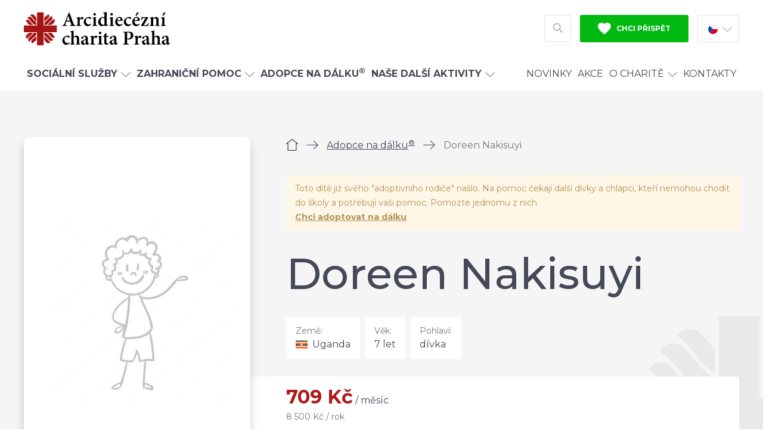

--- FILE ---
content_type: text/html; charset=utf-8
request_url: https://www.google.com/recaptcha/api2/anchor?ar=1&k=6LdKLcQUAAAAAEaQI13itjp-mH2FT0mQG8KjzVlP&co=aHR0cHM6Ly9wcmFoYS5jaGFyaXRhLmN6OjQ0Mw..&hl=cs&v=PoyoqOPhxBO7pBk68S4YbpHZ&size=invisible&anchor-ms=20000&execute-ms=30000&cb=6l0tuyqh2pee
body_size: 48689
content:
<!DOCTYPE HTML><html dir="ltr" lang="cs"><head><meta http-equiv="Content-Type" content="text/html; charset=UTF-8">
<meta http-equiv="X-UA-Compatible" content="IE=edge">
<title>reCAPTCHA</title>
<style type="text/css">
/* cyrillic-ext */
@font-face {
  font-family: 'Roboto';
  font-style: normal;
  font-weight: 400;
  font-stretch: 100%;
  src: url(//fonts.gstatic.com/s/roboto/v48/KFO7CnqEu92Fr1ME7kSn66aGLdTylUAMa3GUBHMdazTgWw.woff2) format('woff2');
  unicode-range: U+0460-052F, U+1C80-1C8A, U+20B4, U+2DE0-2DFF, U+A640-A69F, U+FE2E-FE2F;
}
/* cyrillic */
@font-face {
  font-family: 'Roboto';
  font-style: normal;
  font-weight: 400;
  font-stretch: 100%;
  src: url(//fonts.gstatic.com/s/roboto/v48/KFO7CnqEu92Fr1ME7kSn66aGLdTylUAMa3iUBHMdazTgWw.woff2) format('woff2');
  unicode-range: U+0301, U+0400-045F, U+0490-0491, U+04B0-04B1, U+2116;
}
/* greek-ext */
@font-face {
  font-family: 'Roboto';
  font-style: normal;
  font-weight: 400;
  font-stretch: 100%;
  src: url(//fonts.gstatic.com/s/roboto/v48/KFO7CnqEu92Fr1ME7kSn66aGLdTylUAMa3CUBHMdazTgWw.woff2) format('woff2');
  unicode-range: U+1F00-1FFF;
}
/* greek */
@font-face {
  font-family: 'Roboto';
  font-style: normal;
  font-weight: 400;
  font-stretch: 100%;
  src: url(//fonts.gstatic.com/s/roboto/v48/KFO7CnqEu92Fr1ME7kSn66aGLdTylUAMa3-UBHMdazTgWw.woff2) format('woff2');
  unicode-range: U+0370-0377, U+037A-037F, U+0384-038A, U+038C, U+038E-03A1, U+03A3-03FF;
}
/* math */
@font-face {
  font-family: 'Roboto';
  font-style: normal;
  font-weight: 400;
  font-stretch: 100%;
  src: url(//fonts.gstatic.com/s/roboto/v48/KFO7CnqEu92Fr1ME7kSn66aGLdTylUAMawCUBHMdazTgWw.woff2) format('woff2');
  unicode-range: U+0302-0303, U+0305, U+0307-0308, U+0310, U+0312, U+0315, U+031A, U+0326-0327, U+032C, U+032F-0330, U+0332-0333, U+0338, U+033A, U+0346, U+034D, U+0391-03A1, U+03A3-03A9, U+03B1-03C9, U+03D1, U+03D5-03D6, U+03F0-03F1, U+03F4-03F5, U+2016-2017, U+2034-2038, U+203C, U+2040, U+2043, U+2047, U+2050, U+2057, U+205F, U+2070-2071, U+2074-208E, U+2090-209C, U+20D0-20DC, U+20E1, U+20E5-20EF, U+2100-2112, U+2114-2115, U+2117-2121, U+2123-214F, U+2190, U+2192, U+2194-21AE, U+21B0-21E5, U+21F1-21F2, U+21F4-2211, U+2213-2214, U+2216-22FF, U+2308-230B, U+2310, U+2319, U+231C-2321, U+2336-237A, U+237C, U+2395, U+239B-23B7, U+23D0, U+23DC-23E1, U+2474-2475, U+25AF, U+25B3, U+25B7, U+25BD, U+25C1, U+25CA, U+25CC, U+25FB, U+266D-266F, U+27C0-27FF, U+2900-2AFF, U+2B0E-2B11, U+2B30-2B4C, U+2BFE, U+3030, U+FF5B, U+FF5D, U+1D400-1D7FF, U+1EE00-1EEFF;
}
/* symbols */
@font-face {
  font-family: 'Roboto';
  font-style: normal;
  font-weight: 400;
  font-stretch: 100%;
  src: url(//fonts.gstatic.com/s/roboto/v48/KFO7CnqEu92Fr1ME7kSn66aGLdTylUAMaxKUBHMdazTgWw.woff2) format('woff2');
  unicode-range: U+0001-000C, U+000E-001F, U+007F-009F, U+20DD-20E0, U+20E2-20E4, U+2150-218F, U+2190, U+2192, U+2194-2199, U+21AF, U+21E6-21F0, U+21F3, U+2218-2219, U+2299, U+22C4-22C6, U+2300-243F, U+2440-244A, U+2460-24FF, U+25A0-27BF, U+2800-28FF, U+2921-2922, U+2981, U+29BF, U+29EB, U+2B00-2BFF, U+4DC0-4DFF, U+FFF9-FFFB, U+10140-1018E, U+10190-1019C, U+101A0, U+101D0-101FD, U+102E0-102FB, U+10E60-10E7E, U+1D2C0-1D2D3, U+1D2E0-1D37F, U+1F000-1F0FF, U+1F100-1F1AD, U+1F1E6-1F1FF, U+1F30D-1F30F, U+1F315, U+1F31C, U+1F31E, U+1F320-1F32C, U+1F336, U+1F378, U+1F37D, U+1F382, U+1F393-1F39F, U+1F3A7-1F3A8, U+1F3AC-1F3AF, U+1F3C2, U+1F3C4-1F3C6, U+1F3CA-1F3CE, U+1F3D4-1F3E0, U+1F3ED, U+1F3F1-1F3F3, U+1F3F5-1F3F7, U+1F408, U+1F415, U+1F41F, U+1F426, U+1F43F, U+1F441-1F442, U+1F444, U+1F446-1F449, U+1F44C-1F44E, U+1F453, U+1F46A, U+1F47D, U+1F4A3, U+1F4B0, U+1F4B3, U+1F4B9, U+1F4BB, U+1F4BF, U+1F4C8-1F4CB, U+1F4D6, U+1F4DA, U+1F4DF, U+1F4E3-1F4E6, U+1F4EA-1F4ED, U+1F4F7, U+1F4F9-1F4FB, U+1F4FD-1F4FE, U+1F503, U+1F507-1F50B, U+1F50D, U+1F512-1F513, U+1F53E-1F54A, U+1F54F-1F5FA, U+1F610, U+1F650-1F67F, U+1F687, U+1F68D, U+1F691, U+1F694, U+1F698, U+1F6AD, U+1F6B2, U+1F6B9-1F6BA, U+1F6BC, U+1F6C6-1F6CF, U+1F6D3-1F6D7, U+1F6E0-1F6EA, U+1F6F0-1F6F3, U+1F6F7-1F6FC, U+1F700-1F7FF, U+1F800-1F80B, U+1F810-1F847, U+1F850-1F859, U+1F860-1F887, U+1F890-1F8AD, U+1F8B0-1F8BB, U+1F8C0-1F8C1, U+1F900-1F90B, U+1F93B, U+1F946, U+1F984, U+1F996, U+1F9E9, U+1FA00-1FA6F, U+1FA70-1FA7C, U+1FA80-1FA89, U+1FA8F-1FAC6, U+1FACE-1FADC, U+1FADF-1FAE9, U+1FAF0-1FAF8, U+1FB00-1FBFF;
}
/* vietnamese */
@font-face {
  font-family: 'Roboto';
  font-style: normal;
  font-weight: 400;
  font-stretch: 100%;
  src: url(//fonts.gstatic.com/s/roboto/v48/KFO7CnqEu92Fr1ME7kSn66aGLdTylUAMa3OUBHMdazTgWw.woff2) format('woff2');
  unicode-range: U+0102-0103, U+0110-0111, U+0128-0129, U+0168-0169, U+01A0-01A1, U+01AF-01B0, U+0300-0301, U+0303-0304, U+0308-0309, U+0323, U+0329, U+1EA0-1EF9, U+20AB;
}
/* latin-ext */
@font-face {
  font-family: 'Roboto';
  font-style: normal;
  font-weight: 400;
  font-stretch: 100%;
  src: url(//fonts.gstatic.com/s/roboto/v48/KFO7CnqEu92Fr1ME7kSn66aGLdTylUAMa3KUBHMdazTgWw.woff2) format('woff2');
  unicode-range: U+0100-02BA, U+02BD-02C5, U+02C7-02CC, U+02CE-02D7, U+02DD-02FF, U+0304, U+0308, U+0329, U+1D00-1DBF, U+1E00-1E9F, U+1EF2-1EFF, U+2020, U+20A0-20AB, U+20AD-20C0, U+2113, U+2C60-2C7F, U+A720-A7FF;
}
/* latin */
@font-face {
  font-family: 'Roboto';
  font-style: normal;
  font-weight: 400;
  font-stretch: 100%;
  src: url(//fonts.gstatic.com/s/roboto/v48/KFO7CnqEu92Fr1ME7kSn66aGLdTylUAMa3yUBHMdazQ.woff2) format('woff2');
  unicode-range: U+0000-00FF, U+0131, U+0152-0153, U+02BB-02BC, U+02C6, U+02DA, U+02DC, U+0304, U+0308, U+0329, U+2000-206F, U+20AC, U+2122, U+2191, U+2193, U+2212, U+2215, U+FEFF, U+FFFD;
}
/* cyrillic-ext */
@font-face {
  font-family: 'Roboto';
  font-style: normal;
  font-weight: 500;
  font-stretch: 100%;
  src: url(//fonts.gstatic.com/s/roboto/v48/KFO7CnqEu92Fr1ME7kSn66aGLdTylUAMa3GUBHMdazTgWw.woff2) format('woff2');
  unicode-range: U+0460-052F, U+1C80-1C8A, U+20B4, U+2DE0-2DFF, U+A640-A69F, U+FE2E-FE2F;
}
/* cyrillic */
@font-face {
  font-family: 'Roboto';
  font-style: normal;
  font-weight: 500;
  font-stretch: 100%;
  src: url(//fonts.gstatic.com/s/roboto/v48/KFO7CnqEu92Fr1ME7kSn66aGLdTylUAMa3iUBHMdazTgWw.woff2) format('woff2');
  unicode-range: U+0301, U+0400-045F, U+0490-0491, U+04B0-04B1, U+2116;
}
/* greek-ext */
@font-face {
  font-family: 'Roboto';
  font-style: normal;
  font-weight: 500;
  font-stretch: 100%;
  src: url(//fonts.gstatic.com/s/roboto/v48/KFO7CnqEu92Fr1ME7kSn66aGLdTylUAMa3CUBHMdazTgWw.woff2) format('woff2');
  unicode-range: U+1F00-1FFF;
}
/* greek */
@font-face {
  font-family: 'Roboto';
  font-style: normal;
  font-weight: 500;
  font-stretch: 100%;
  src: url(//fonts.gstatic.com/s/roboto/v48/KFO7CnqEu92Fr1ME7kSn66aGLdTylUAMa3-UBHMdazTgWw.woff2) format('woff2');
  unicode-range: U+0370-0377, U+037A-037F, U+0384-038A, U+038C, U+038E-03A1, U+03A3-03FF;
}
/* math */
@font-face {
  font-family: 'Roboto';
  font-style: normal;
  font-weight: 500;
  font-stretch: 100%;
  src: url(//fonts.gstatic.com/s/roboto/v48/KFO7CnqEu92Fr1ME7kSn66aGLdTylUAMawCUBHMdazTgWw.woff2) format('woff2');
  unicode-range: U+0302-0303, U+0305, U+0307-0308, U+0310, U+0312, U+0315, U+031A, U+0326-0327, U+032C, U+032F-0330, U+0332-0333, U+0338, U+033A, U+0346, U+034D, U+0391-03A1, U+03A3-03A9, U+03B1-03C9, U+03D1, U+03D5-03D6, U+03F0-03F1, U+03F4-03F5, U+2016-2017, U+2034-2038, U+203C, U+2040, U+2043, U+2047, U+2050, U+2057, U+205F, U+2070-2071, U+2074-208E, U+2090-209C, U+20D0-20DC, U+20E1, U+20E5-20EF, U+2100-2112, U+2114-2115, U+2117-2121, U+2123-214F, U+2190, U+2192, U+2194-21AE, U+21B0-21E5, U+21F1-21F2, U+21F4-2211, U+2213-2214, U+2216-22FF, U+2308-230B, U+2310, U+2319, U+231C-2321, U+2336-237A, U+237C, U+2395, U+239B-23B7, U+23D0, U+23DC-23E1, U+2474-2475, U+25AF, U+25B3, U+25B7, U+25BD, U+25C1, U+25CA, U+25CC, U+25FB, U+266D-266F, U+27C0-27FF, U+2900-2AFF, U+2B0E-2B11, U+2B30-2B4C, U+2BFE, U+3030, U+FF5B, U+FF5D, U+1D400-1D7FF, U+1EE00-1EEFF;
}
/* symbols */
@font-face {
  font-family: 'Roboto';
  font-style: normal;
  font-weight: 500;
  font-stretch: 100%;
  src: url(//fonts.gstatic.com/s/roboto/v48/KFO7CnqEu92Fr1ME7kSn66aGLdTylUAMaxKUBHMdazTgWw.woff2) format('woff2');
  unicode-range: U+0001-000C, U+000E-001F, U+007F-009F, U+20DD-20E0, U+20E2-20E4, U+2150-218F, U+2190, U+2192, U+2194-2199, U+21AF, U+21E6-21F0, U+21F3, U+2218-2219, U+2299, U+22C4-22C6, U+2300-243F, U+2440-244A, U+2460-24FF, U+25A0-27BF, U+2800-28FF, U+2921-2922, U+2981, U+29BF, U+29EB, U+2B00-2BFF, U+4DC0-4DFF, U+FFF9-FFFB, U+10140-1018E, U+10190-1019C, U+101A0, U+101D0-101FD, U+102E0-102FB, U+10E60-10E7E, U+1D2C0-1D2D3, U+1D2E0-1D37F, U+1F000-1F0FF, U+1F100-1F1AD, U+1F1E6-1F1FF, U+1F30D-1F30F, U+1F315, U+1F31C, U+1F31E, U+1F320-1F32C, U+1F336, U+1F378, U+1F37D, U+1F382, U+1F393-1F39F, U+1F3A7-1F3A8, U+1F3AC-1F3AF, U+1F3C2, U+1F3C4-1F3C6, U+1F3CA-1F3CE, U+1F3D4-1F3E0, U+1F3ED, U+1F3F1-1F3F3, U+1F3F5-1F3F7, U+1F408, U+1F415, U+1F41F, U+1F426, U+1F43F, U+1F441-1F442, U+1F444, U+1F446-1F449, U+1F44C-1F44E, U+1F453, U+1F46A, U+1F47D, U+1F4A3, U+1F4B0, U+1F4B3, U+1F4B9, U+1F4BB, U+1F4BF, U+1F4C8-1F4CB, U+1F4D6, U+1F4DA, U+1F4DF, U+1F4E3-1F4E6, U+1F4EA-1F4ED, U+1F4F7, U+1F4F9-1F4FB, U+1F4FD-1F4FE, U+1F503, U+1F507-1F50B, U+1F50D, U+1F512-1F513, U+1F53E-1F54A, U+1F54F-1F5FA, U+1F610, U+1F650-1F67F, U+1F687, U+1F68D, U+1F691, U+1F694, U+1F698, U+1F6AD, U+1F6B2, U+1F6B9-1F6BA, U+1F6BC, U+1F6C6-1F6CF, U+1F6D3-1F6D7, U+1F6E0-1F6EA, U+1F6F0-1F6F3, U+1F6F7-1F6FC, U+1F700-1F7FF, U+1F800-1F80B, U+1F810-1F847, U+1F850-1F859, U+1F860-1F887, U+1F890-1F8AD, U+1F8B0-1F8BB, U+1F8C0-1F8C1, U+1F900-1F90B, U+1F93B, U+1F946, U+1F984, U+1F996, U+1F9E9, U+1FA00-1FA6F, U+1FA70-1FA7C, U+1FA80-1FA89, U+1FA8F-1FAC6, U+1FACE-1FADC, U+1FADF-1FAE9, U+1FAF0-1FAF8, U+1FB00-1FBFF;
}
/* vietnamese */
@font-face {
  font-family: 'Roboto';
  font-style: normal;
  font-weight: 500;
  font-stretch: 100%;
  src: url(//fonts.gstatic.com/s/roboto/v48/KFO7CnqEu92Fr1ME7kSn66aGLdTylUAMa3OUBHMdazTgWw.woff2) format('woff2');
  unicode-range: U+0102-0103, U+0110-0111, U+0128-0129, U+0168-0169, U+01A0-01A1, U+01AF-01B0, U+0300-0301, U+0303-0304, U+0308-0309, U+0323, U+0329, U+1EA0-1EF9, U+20AB;
}
/* latin-ext */
@font-face {
  font-family: 'Roboto';
  font-style: normal;
  font-weight: 500;
  font-stretch: 100%;
  src: url(//fonts.gstatic.com/s/roboto/v48/KFO7CnqEu92Fr1ME7kSn66aGLdTylUAMa3KUBHMdazTgWw.woff2) format('woff2');
  unicode-range: U+0100-02BA, U+02BD-02C5, U+02C7-02CC, U+02CE-02D7, U+02DD-02FF, U+0304, U+0308, U+0329, U+1D00-1DBF, U+1E00-1E9F, U+1EF2-1EFF, U+2020, U+20A0-20AB, U+20AD-20C0, U+2113, U+2C60-2C7F, U+A720-A7FF;
}
/* latin */
@font-face {
  font-family: 'Roboto';
  font-style: normal;
  font-weight: 500;
  font-stretch: 100%;
  src: url(//fonts.gstatic.com/s/roboto/v48/KFO7CnqEu92Fr1ME7kSn66aGLdTylUAMa3yUBHMdazQ.woff2) format('woff2');
  unicode-range: U+0000-00FF, U+0131, U+0152-0153, U+02BB-02BC, U+02C6, U+02DA, U+02DC, U+0304, U+0308, U+0329, U+2000-206F, U+20AC, U+2122, U+2191, U+2193, U+2212, U+2215, U+FEFF, U+FFFD;
}
/* cyrillic-ext */
@font-face {
  font-family: 'Roboto';
  font-style: normal;
  font-weight: 900;
  font-stretch: 100%;
  src: url(//fonts.gstatic.com/s/roboto/v48/KFO7CnqEu92Fr1ME7kSn66aGLdTylUAMa3GUBHMdazTgWw.woff2) format('woff2');
  unicode-range: U+0460-052F, U+1C80-1C8A, U+20B4, U+2DE0-2DFF, U+A640-A69F, U+FE2E-FE2F;
}
/* cyrillic */
@font-face {
  font-family: 'Roboto';
  font-style: normal;
  font-weight: 900;
  font-stretch: 100%;
  src: url(//fonts.gstatic.com/s/roboto/v48/KFO7CnqEu92Fr1ME7kSn66aGLdTylUAMa3iUBHMdazTgWw.woff2) format('woff2');
  unicode-range: U+0301, U+0400-045F, U+0490-0491, U+04B0-04B1, U+2116;
}
/* greek-ext */
@font-face {
  font-family: 'Roboto';
  font-style: normal;
  font-weight: 900;
  font-stretch: 100%;
  src: url(//fonts.gstatic.com/s/roboto/v48/KFO7CnqEu92Fr1ME7kSn66aGLdTylUAMa3CUBHMdazTgWw.woff2) format('woff2');
  unicode-range: U+1F00-1FFF;
}
/* greek */
@font-face {
  font-family: 'Roboto';
  font-style: normal;
  font-weight: 900;
  font-stretch: 100%;
  src: url(//fonts.gstatic.com/s/roboto/v48/KFO7CnqEu92Fr1ME7kSn66aGLdTylUAMa3-UBHMdazTgWw.woff2) format('woff2');
  unicode-range: U+0370-0377, U+037A-037F, U+0384-038A, U+038C, U+038E-03A1, U+03A3-03FF;
}
/* math */
@font-face {
  font-family: 'Roboto';
  font-style: normal;
  font-weight: 900;
  font-stretch: 100%;
  src: url(//fonts.gstatic.com/s/roboto/v48/KFO7CnqEu92Fr1ME7kSn66aGLdTylUAMawCUBHMdazTgWw.woff2) format('woff2');
  unicode-range: U+0302-0303, U+0305, U+0307-0308, U+0310, U+0312, U+0315, U+031A, U+0326-0327, U+032C, U+032F-0330, U+0332-0333, U+0338, U+033A, U+0346, U+034D, U+0391-03A1, U+03A3-03A9, U+03B1-03C9, U+03D1, U+03D5-03D6, U+03F0-03F1, U+03F4-03F5, U+2016-2017, U+2034-2038, U+203C, U+2040, U+2043, U+2047, U+2050, U+2057, U+205F, U+2070-2071, U+2074-208E, U+2090-209C, U+20D0-20DC, U+20E1, U+20E5-20EF, U+2100-2112, U+2114-2115, U+2117-2121, U+2123-214F, U+2190, U+2192, U+2194-21AE, U+21B0-21E5, U+21F1-21F2, U+21F4-2211, U+2213-2214, U+2216-22FF, U+2308-230B, U+2310, U+2319, U+231C-2321, U+2336-237A, U+237C, U+2395, U+239B-23B7, U+23D0, U+23DC-23E1, U+2474-2475, U+25AF, U+25B3, U+25B7, U+25BD, U+25C1, U+25CA, U+25CC, U+25FB, U+266D-266F, U+27C0-27FF, U+2900-2AFF, U+2B0E-2B11, U+2B30-2B4C, U+2BFE, U+3030, U+FF5B, U+FF5D, U+1D400-1D7FF, U+1EE00-1EEFF;
}
/* symbols */
@font-face {
  font-family: 'Roboto';
  font-style: normal;
  font-weight: 900;
  font-stretch: 100%;
  src: url(//fonts.gstatic.com/s/roboto/v48/KFO7CnqEu92Fr1ME7kSn66aGLdTylUAMaxKUBHMdazTgWw.woff2) format('woff2');
  unicode-range: U+0001-000C, U+000E-001F, U+007F-009F, U+20DD-20E0, U+20E2-20E4, U+2150-218F, U+2190, U+2192, U+2194-2199, U+21AF, U+21E6-21F0, U+21F3, U+2218-2219, U+2299, U+22C4-22C6, U+2300-243F, U+2440-244A, U+2460-24FF, U+25A0-27BF, U+2800-28FF, U+2921-2922, U+2981, U+29BF, U+29EB, U+2B00-2BFF, U+4DC0-4DFF, U+FFF9-FFFB, U+10140-1018E, U+10190-1019C, U+101A0, U+101D0-101FD, U+102E0-102FB, U+10E60-10E7E, U+1D2C0-1D2D3, U+1D2E0-1D37F, U+1F000-1F0FF, U+1F100-1F1AD, U+1F1E6-1F1FF, U+1F30D-1F30F, U+1F315, U+1F31C, U+1F31E, U+1F320-1F32C, U+1F336, U+1F378, U+1F37D, U+1F382, U+1F393-1F39F, U+1F3A7-1F3A8, U+1F3AC-1F3AF, U+1F3C2, U+1F3C4-1F3C6, U+1F3CA-1F3CE, U+1F3D4-1F3E0, U+1F3ED, U+1F3F1-1F3F3, U+1F3F5-1F3F7, U+1F408, U+1F415, U+1F41F, U+1F426, U+1F43F, U+1F441-1F442, U+1F444, U+1F446-1F449, U+1F44C-1F44E, U+1F453, U+1F46A, U+1F47D, U+1F4A3, U+1F4B0, U+1F4B3, U+1F4B9, U+1F4BB, U+1F4BF, U+1F4C8-1F4CB, U+1F4D6, U+1F4DA, U+1F4DF, U+1F4E3-1F4E6, U+1F4EA-1F4ED, U+1F4F7, U+1F4F9-1F4FB, U+1F4FD-1F4FE, U+1F503, U+1F507-1F50B, U+1F50D, U+1F512-1F513, U+1F53E-1F54A, U+1F54F-1F5FA, U+1F610, U+1F650-1F67F, U+1F687, U+1F68D, U+1F691, U+1F694, U+1F698, U+1F6AD, U+1F6B2, U+1F6B9-1F6BA, U+1F6BC, U+1F6C6-1F6CF, U+1F6D3-1F6D7, U+1F6E0-1F6EA, U+1F6F0-1F6F3, U+1F6F7-1F6FC, U+1F700-1F7FF, U+1F800-1F80B, U+1F810-1F847, U+1F850-1F859, U+1F860-1F887, U+1F890-1F8AD, U+1F8B0-1F8BB, U+1F8C0-1F8C1, U+1F900-1F90B, U+1F93B, U+1F946, U+1F984, U+1F996, U+1F9E9, U+1FA00-1FA6F, U+1FA70-1FA7C, U+1FA80-1FA89, U+1FA8F-1FAC6, U+1FACE-1FADC, U+1FADF-1FAE9, U+1FAF0-1FAF8, U+1FB00-1FBFF;
}
/* vietnamese */
@font-face {
  font-family: 'Roboto';
  font-style: normal;
  font-weight: 900;
  font-stretch: 100%;
  src: url(//fonts.gstatic.com/s/roboto/v48/KFO7CnqEu92Fr1ME7kSn66aGLdTylUAMa3OUBHMdazTgWw.woff2) format('woff2');
  unicode-range: U+0102-0103, U+0110-0111, U+0128-0129, U+0168-0169, U+01A0-01A1, U+01AF-01B0, U+0300-0301, U+0303-0304, U+0308-0309, U+0323, U+0329, U+1EA0-1EF9, U+20AB;
}
/* latin-ext */
@font-face {
  font-family: 'Roboto';
  font-style: normal;
  font-weight: 900;
  font-stretch: 100%;
  src: url(//fonts.gstatic.com/s/roboto/v48/KFO7CnqEu92Fr1ME7kSn66aGLdTylUAMa3KUBHMdazTgWw.woff2) format('woff2');
  unicode-range: U+0100-02BA, U+02BD-02C5, U+02C7-02CC, U+02CE-02D7, U+02DD-02FF, U+0304, U+0308, U+0329, U+1D00-1DBF, U+1E00-1E9F, U+1EF2-1EFF, U+2020, U+20A0-20AB, U+20AD-20C0, U+2113, U+2C60-2C7F, U+A720-A7FF;
}
/* latin */
@font-face {
  font-family: 'Roboto';
  font-style: normal;
  font-weight: 900;
  font-stretch: 100%;
  src: url(//fonts.gstatic.com/s/roboto/v48/KFO7CnqEu92Fr1ME7kSn66aGLdTylUAMa3yUBHMdazQ.woff2) format('woff2');
  unicode-range: U+0000-00FF, U+0131, U+0152-0153, U+02BB-02BC, U+02C6, U+02DA, U+02DC, U+0304, U+0308, U+0329, U+2000-206F, U+20AC, U+2122, U+2191, U+2193, U+2212, U+2215, U+FEFF, U+FFFD;
}

</style>
<link rel="stylesheet" type="text/css" href="https://www.gstatic.com/recaptcha/releases/PoyoqOPhxBO7pBk68S4YbpHZ/styles__ltr.css">
<script nonce="heAPpSTPCWDfj6sW_NbmIg" type="text/javascript">window['__recaptcha_api'] = 'https://www.google.com/recaptcha/api2/';</script>
<script type="text/javascript" src="https://www.gstatic.com/recaptcha/releases/PoyoqOPhxBO7pBk68S4YbpHZ/recaptcha__cs.js" nonce="heAPpSTPCWDfj6sW_NbmIg">
      
    </script></head>
<body><div id="rc-anchor-alert" class="rc-anchor-alert"></div>
<input type="hidden" id="recaptcha-token" value="[base64]">
<script type="text/javascript" nonce="heAPpSTPCWDfj6sW_NbmIg">
      recaptcha.anchor.Main.init("[\x22ainput\x22,[\x22bgdata\x22,\x22\x22,\[base64]/[base64]/[base64]/[base64]/cjw8ejpyPj4+eil9Y2F0Y2gobCl7dGhyb3cgbDt9fSxIPWZ1bmN0aW9uKHcsdCx6KXtpZih3PT0xOTR8fHc9PTIwOCl0LnZbd10/dC52W3ddLmNvbmNhdCh6KTp0LnZbd109b2Yoeix0KTtlbHNle2lmKHQuYkImJnchPTMxNylyZXR1cm47dz09NjZ8fHc9PTEyMnx8dz09NDcwfHx3PT00NHx8dz09NDE2fHx3PT0zOTd8fHc9PTQyMXx8dz09Njh8fHc9PTcwfHx3PT0xODQ/[base64]/[base64]/[base64]/bmV3IGRbVl0oSlswXSk6cD09Mj9uZXcgZFtWXShKWzBdLEpbMV0pOnA9PTM/bmV3IGRbVl0oSlswXSxKWzFdLEpbMl0pOnA9PTQ/[base64]/[base64]/[base64]/[base64]\x22,\[base64]\\u003d\\u003d\x22,\x22GMO9ISc5wp01w71WwpnCuRnDkSTCrsOJQlxQZ8OVWQ/DoFMdOF0DwpHDtsOiFi16WcKfUcKgw5I3w7jDoMOWw4V2ICU0IUp/M8OgdcK9Y8O/GRHDnmDDlnzCk01OCBQhwq9wKUDDtE0aLsKVwqcxeMKyw4REwqV0w5fCsMKDwqLDhQrDiVPCvz51w7J8woXDicOww5vChTkZwq3DjV7CpcKIw54/w7bCtUfCnw5EflYaNS/CqcK1wrpgwrfDhgLDgcOowp4Uw7PDhMKNNcKiA8OnGTLCpTYsw4zCl8OjwoHDpcOmAsO5ABsDwqdaG1rDh8OlwrF8w4zDul3DomfCs8OXZsOtw7wRw4xYZ07Ctk/DviNXfzjCiGHDtsK7MyrDnX9Gw5LCk8Oww4DCjmVow4pRAEXCgTVXw6vDncOXDMO5WT09IFfCpCvCksONwrvDgcOZwoPDpMOfwq5Qw7XCssOaTAAywqF1wqHCt0PDmMO8w4Z3fMO1w6E9C8Kqw6t0w5QVLn/DmcKSDsOmfcODwrfDhsOUwqV+XFU+w6LDm3RZQkfClcO3NR5vworDj8KHwqwFRcONIn1JJMKMHsOywoHCjsKvDsK7wrvDt8K8V8K0IsOieT1fw6QcYyARS8O2P1RXYBzCu8KCw4AQeVB1J8Kiw6PCgTcPFg5GCcKXw4/CncOmwpfDisKwBsOAw4/DmcKbW2jCmMORw6zCscK2woByV8OYwpTCpm/DvzPCq8Oww6XDkU3Dk2w8OkYKw6E/FcOyKsK7w4NNw6gGwo3DisOUw50Xw7HDnH4Vw6obT8KuPzvDgR5Ew6hgwoBrRz7DjBQ2wp4rcMOAwq8tCsORwpslw6FbZ8KSQX4hN8KBFMKFQFggw4l/eXXDo8OrFcK/w6/[base64]/CmmPCssO3S2AjDMKqNsKCDBE6YsObNsOmS8K4F8OaFQYiPFshYsOtHwgaXibDs0R7w5lUWi1fTcORaX3Cs11Nw6B7w4V1aHpjw7rCgMKgWkRowpl0w5Vxw4LDlBPDvVvDp8KiIR7CuU/Ck8OmAcKOwp0SXsKKLwfDusKwwo7DhmXDnnXDs0Q6w7XCj2XDhMKUe8O1fBl7P1rCiMKXwoRIw7Z4w7FlwovDosKJU8KUasKgwoQhby5xV8Oib1wSwrclMkAdwqc2woRwayhDESRwwqHDogbDrUbDv8Ojwp9nw53CuT/DhsO5a1rDn1pxwpPDsDZNWR/DvVRxw4bDsHU9wofCuMOZw7PDkTnCvDzCoXJ3dxoLw7zCgxQbwqzCu8OnwqjDmFE6wpEYNRPCqTtNwo/DgcOaGBnCp8OGWiHCqjTCkMKrw5/CkMKgwpDDj8OwTDHCiMKLBAcBDMK/wprDvxAcf0QPOMKpX8KRYlPCo1bCncKIXg3ClMKJA8KmRcK0wpdKPcORWsOuLjlaO8KLwqpQSA7DscOXfMO8OcODSUHDk8Oew7HCrsOebynDsSIdw6Anw4HDtMKqw451woJnw4fCvcOawqAnw6AjwpILw4DCrsKuwq7Drh/CpsOoJxPDjkXCjwLDuzjDgcOrPsOcM8O0w5bCusODaT7Cr8Omw6BlTUfDm8OSasKlAsOxS8KrZmXCjAvDuRbDlBIpDFA3V1QEw5Qnw7PCiTTDs8KvAikFGC/DtcKfw5IWw59zYQrCvMODwo3DgMO1w6PChjXCuMOlw5sRwozDkMKAw5hEJAjDo8KITMK2M8K5f8OjG8OqecKDRFtpVSzCuHHCtMOXYE/Ci8Kew57CtMOFw6HCuzbCkD8qw4zDgW4leXLDnWwdwrDClGLDlkMMdg/ClSVnE8OnwrgDIwnCuMKhcsKhwprCn8O8w6zCksOrwoVCw5oAwqrDqi4sRB5wE8KQwot+w6hBwqo2wqXCssOZKcKHJMOLWHFsTXQvwrZYLcKbDMOHDMOgw5oqwoMpw73CriJKaMO/w5zDqMOCwoEZwp/[base64]/NMK0ZBvCu8KBwqLDjXdUPsKYAQrDolTCqsOaHkkGw4loHcO9wr/Cll1eK0hHwrjCvCnDrcKlw7vCtx3Cn8OvFxnDgVINw5hew5nCvkjDhcO9wozCqsKDQHoLNcK5eFM4w6TDpcODTgcRw448wp7CicKDbXAlJcOjwp85CMKqEgMpw7vDpcOLwrptZ8OeT8K0wooMw5kmS8O9w4Mcw6fClsOQC2DCiMKPw7xGwp9nw6TCgMKwBkBtJcO/O8O4KyTDrS/[base64]/[base64]/Dh37DrMOewql4QcK8P18pw5vClsOYw7Bvw5vDjcKudsOXMh4MwpN1KyltwotLwqLCjCfDlDfDmcK2wqTDu8KWVC7DnsKAcFBEw7rCiisWw7J7X3BIw4TDlMOhw5LDv8KBecK2wr7Cj8OUTsOFdMKzPcOZwpB/eMObD8OJFsOBHHrCtU/ChHDChsO6FjXChcKHX3/DtsO5FMKqDcK4MsO0w5jDrDvDoMOwwqsiEMKsXsODHgAuYcOhwpvClMKVw6UFwq3DujfClMOlDy7DucKYckZuwq7DqcKewqk8w4TDgTjDncKJwrxAwp/DqsO/KsKZw6kvfk8FEEDDh8KlBsKswr/[base64]/w7VJFX84wqHDlMKCCXjDmcOdwpzDtsKQXw13w5l6Vz9JHAvDknRtVHNawqvDuWQWWkJyZcO1wqLDq8KHwojDqVB8DwbCrMK2JcKUPcOjw4/[base64]/VjXCkMO0WcOMwqDDggoNwpzCjgB4LsOvYcK+SXNyw6/DkzwCwqoALAgjbSYMFcOSSUQlw64Iw7fCrFEjaBDClj/CjMKhYEkIw5Msw7B9KcKyLE1/w4fCj8KUw70Qw6zDmmfDhcOMIwlkCzUWw59nXMK4w5fDogQ+w6fClDIQcBjDvsO4w6fDvcKpwq4owoPDuDJpwr7CqsOvLMKBwqVOw4PDkAPCusO4Fnk0RcKIwpsQbUE0w6Y5EV0zO8OmI8OLw5HDhsOqF04iMCs9YMK7wp5LwrJBHA3CvTYOw5bDsWsqw6Qgw6/CnmA/eGTCtsOow4xdb8OAwqHDkzLDqMOnwrbDhMOfVcOgwqvChh8twqBmcMKvw7jDq8OPHjsgw7/DlD3Cu8OeAB/DsMOCwqrDssOswoLDrzXDj8KSw6rCgUwwQGkXSD1cE8KjIFENagYjKQDCuBPDsURxw4/Cmw4hYMOKw6Eaw67CtTDDqzfDi8Kbwqp7E0UBWsO2dUXCosOXOV7DhcOlwokTwrgAA8Krw41EWcKsShZwH8ORw4DDjmxtwrHCgD/Dm0HCiVXDucOlwrBaw5XChCfDp25mw7okwp7DisK+wqwoQk/DlMOAW2VyUV1RwrRkP2jCk8OadMKnPHBIwolCwr9VO8KSF8Okw5rDg8Kbw77DrjkRa8KaAGPClWdXTyoJwpFHZG0GY8KvCGNhbUdPWElaShgbTcOzWClgwrLDmHjDgcKVw5Uuw5DDlBPCv3xbPMK6w5/CgE41B8K/LXXCu8KywooJw7rCok0mwrHChsOgw5TDtcO1LsK6wqXCm1g1M8Kfwo4xwqZYwpJFLWECMXQ5D8Kiwp/[base64]/CrsK2F8OLMsOOEStTCMOsw7XCoyErwpDDp1gbw7dhw4PDhTVgRcKcIsKyZsOPQsOzw7gcL8OyJjfDl8OAFMK9w4slSl/DmsKaw4vDuAHDgXMXU3FoRHcIw4jCvEjDnQbCqcOfI3nDixvDl0LChh/Cr8KIwrEpw6cZL00swrPDhVcKw6vCtsOCwqDDpgExw5DDsy8eXHYMw4VqHsK2w63CvWrDmXjDscOiw6gbwq1uRsOvw7jCtyQXw61YJgdCwpJHLyM/Rx55wppoDcKVE8KEJ3YKWsOxUTHCrSbDkC3Di8K3wpbCr8KjwoZlwqVtdMOfDcKoQzkmwoNwwohOL0/[base64]/w6rCj1hDTcKZw70zBcOCwrBYXWNKwq7Dq8KYMMOIwpXDi8KjesKGEgfCisOowr5Dw4fDjMKGwoDDn8KDacO1VAsxw5Q9XcKuQcKKdRsfw4EMMibDrEQ4HnkCw5HCq8KVwrtDwrTDucK5eDbCqgTCgMOUEcO5wp/DmTHCksK+LsKQEMKNSS9ywrsvHMKgAMO6GcKKw5/DrgHDvcK7w6MUPMOGEB/DjB1pw4YbasOebj9dOsKIwqxjDwPCl1bDlyDDtCnCrDdZwqw5wp/Di0bCkXkDwqNPwobCkgnDosKkX1fDnA7CscOnw6TCo8KgDVTCk8Ksw4kyw4HDrcK/[base64]/Ck8OAMsOGw7LClsOpw7nDkMOLMcOvOS7DlcKOBsOJaz7DgMKIw5lbwqnDk8KKw5vDgRXDlmnClcKOGjjDo03ClFldw5fCt8Kvw4AlwqjDlMKjSsK7wqnCmcKgwplMWMKVwp/[base64]/CicKow5nDvmzCmRU/RjlTFcKCAifDhTYbw6rCucKJA8OtwrFyOcKNwoXCn8KUwqYlw7TCocOHw6rDtMO4ZMKOfRDCr8K4w4rDvx/CsS/Dk8Ouw7jCpx9bwrpvwqtpwpLClsO/Q1wZWBHDscO/PTLCmsOvw6jDpEJvw7DDiW/CksKBwr7ChBHCqz85X24WwqXCtEfDumZqb8O/wr94BzDDvTshaMK3w4zClmVJwpjCv8O2Uz/Cj0LDgcKVQ8OcSk/Do8OvFRMqZmdeeXJlw5DCnTLCv2xVwqvCjnfDnGdyGMKawpvDmknCgkcNw7bCnsOoPAvCnMOdfMOaO2kRRQ7Di1VowqAYwrjDvQ/Dlw0pwqPDlMKCYcKdFcKzwqrDm8Kxw7stJsORJsO0KSnCoFvDnltwVz7CpsK5w54teXkhw7zCtWtrZibClEU8bcK0Wgl/[base64]/[base64]/wrfDkDtJwqxTw4XCtcO9ZMOKCjjCrMOqWHnCqnIowofCvToewrB3w4NdR3TDnWtIw44PwqY0wpFdwqR4wog5MEzCkXzCp8KDw4bCsMKuw6YAw6B1w78TwoPClcOHW2wrw4AUwrk/wobCpCPDsMOnWcKEPl/CnixecMOYXmlaS8KOwqXDuQnCrlQpw6EvwofDgcKow4IoTcOEw7t0wrUDMRYMwpRaACIxw47DhDfDmMO8OMORP8OVIWluegpMw5LCicO1wr8/RsOmwo8vw4Ahw77Cp8OqLypuKH/CkMOCw4bCuUPDqsKMc8KzEcOCYhzCtsOqZsOYH8ObXATDikkEdl7CtsO0HsKLw5bDtsKEBcOzw4wzw4wdwpvDjQxcagDDoE/CjTxRTMKkdsKDDMO1EcK3IsKCwosww67DuQPCvMOzfMOgwpLCtG3Cj8Osw44gbEhKw6lvwp/CvyHCqwzDlQZvW8OGDMOYw4oABcKhw7w9ZknDujJ3wrfDsiLCjmRnUQnDhcOXT8OaPMOiw5Ahw5QGQMO4FHp8wqLCvcORw7HChsOeMmQGJMO9csKww5fDkMKKA8KAO8KSwqBZIMOyRsOSQcOwBMOsXsK/wo3CsAdzw6V/bMKrK3YFJMK0woPDlh/Chyxgw5TCtnvCnMOjw5XDjDTDqcORwoPDtcKubcOcCQnCkcOGNcKTXxJRemZNayLCi2YewqfCnSvCv2/CmsK1VMK0bWJfCz/DvcORw6U5LXvCnMOVwpPCn8KVw6IwGsKNwrFwScKYGMOUc8Okw4DDmsOqCC7CsTNaHX0xwqILY8OmYSBESsOCwpXCjMOTw6NuOcOJwofDvBsiw5/DlsKhw6fDgcKHwqpywrjCuWrDozXCkcKMwqjCmsOAwrnDtcOOwr/ClcKaTToOH8OQw6BFwqwiaGjCjSPCoMKbwovDn8OKP8KBwoPCr8OyKW8tZiEmD8K/YMOmw7bDnH7Clj0xwo/[base64]/[base64]/Cj8K8wog/[base64]/[base64]/woITw75Swo5jTShjJkU7DcK+ZivClGjDpMKEdShrwqHDscOWw44HwpzCg0ojYSQ0w73Cv8KrCMO0HMKhw4RFEGDCihPCoGlXwq5aHcKLw4zDksKTNsOpSCPClMOgR8KUecKEB17DrMOpwqLCuFvDklRZw5U9SsKxw508w7/CiMK0HDzCpMK9wrotcwJBw48RTihkw5JNUMOfwqLDu8OzVE4qSx/DisKaw4zDgWDCqsObW8KuKzzDvcKgDEjClwlTCzBvXsKuwonDusKHwovDliA3FMKvJHDCllkOwo91worCk8KWLxBzPsKTa8O1azTDoDPDp8Owe3Z0OQU0wpbDtBjDonrDvRLCq8KgDcO8NMObwo/Ch8OPOhlEwqvCi8OfKytAw4/DoMOIw4rDrcOsVsOmSwVMwrhWw7Z/w5HDqsOwwoMJInDCkcKkw5pSPgUMwpkAC8KtdQnCnXwBUGpuw5ZoR8KQWMKRw7E7w5F0IMKxdnREwol6wr/DssKxaWt4w6nCqsKlwrzDmsO9O0DDpG0xw5PDswoOe8KjNlIDTHjDjhDCuUZMw7wPEwVGwo91TsOvVgZqw4XDmAvDtsKpw4VrwovDr8OHwpHCsCE7CMK/woXCjsKBYMKgKQnCjBPDr0HDtMOSUcO0w6QZw6nDmh8JwodkwqrCsFU2w5zDqmfDiMO5wo/[base64]/CuQAJdcO6w4B0GcOYdmQ7wrAoL8K5T8K5JMKEOHIHwqoQwofDjcOowqTDr8OowpVGwqbDg8OPYcKOZMKUIGvCuTrDhUnChSs4w47DosKNw5YNwonDvcKkNcOOwq5ow4LCk8Khwq3Ds8KKwpzCuA7CvijDg1NBMcK6LsOCaS1/wrZIwppLwrzDvsKeLj3DtgdKG8KeR1/Dih0XD8OFwonCi8K9wp7CjsO+IELDpsOgw5AIw4jCjQTDqjY/wovDlmg8wpHCqcOPYcK+wrLDucKnCQoewpDCu008L8KEwpMTccO5w5MfaGJwOcOSZcKyV1nDjAR0wqRnw7HDu8KZwoAqZ8OewpbCrsOowrzDqXDDnH1CwrLCjMK8wr/DuMOWR8KHwoN4MXloLsOaw6/[base64]/DvMKAwp96aAkrwpYfw7jDgAnCg0UjZMOxw5DDolfCjsK+T8OPTsO+wqR3wrZ6PT8Hw5/CnWPCi8OfK8OTw5J+w5lfGMONwrpnwqHDlD1sKxkTTHdHw5ZPe8Kxw4k3w4rDoMO2w5k6w5vDoDnCm8KAwoLDkAPDljM7w4MqNF7DmU1Aw7fDhGbCrjbDq8OqwqzClMK6DsK/wr5pwpgpa1lVX29qwp5bwqfDvgXDksO9wqbDrsKmwqzDuMK0cktyHyMGBVVmCTzDssOSw5oDw4BGHsKmZMOOwofCosO/FsOewoDCjHlTEMOHCV/Cql4sw5vDvy3CnVweQ8Oew6AKw4rCgENVNQPDjsKJw4oVUMKlw7rDosKeVcOmwqEdZBnCtVPDnTdEw7HCgVthZMKFJ17DtjhLw6NwesKxYMKzFcKJBWYCwpprwq9Pw7R5w5www4zCkC8NS14DEMKdwqxOGMO2wrnDmcOeSsOew7/[base64]/DthsvZMOSGcKcworChcKowod4woh6NmhMPsOmwrk/[base64]/[base64]/[base64]/HMOXwpc2wrzDhk7CpThiPkrDl8K7FMOnO0vDtlnDiiIpw7fDh1lRLcKSwrM5UhTDusKqwpjCl8Oow4/[base64]/Cs8OaEFEPW8KwwofDoFVPwp7DgzTCtQJ5w6otKHg7w4vDljZyXDzDrgFPw7zDtjPCtyVQw7ksDsO/w7/DiSfDjcKow7oAwpLCumhIw5NBQcOaI8K6AsK8BXjDplgBD1BjQsO9LHNpw5fCoG3DhMKjw5/CtsKZCzYtw5Yaw4B4ZWApw6nDhCvCrMKTGmjCnAvCjm3CuMKVPFcHHysGw4nCmcKoPMK3wofDjcKJa8KxIMO0ayfCiMKJEGbCosOSFRlow5UzVjFywpdDwo1ACMOwwo4Ow6TCv8O4wrxqOmPCq25tO2zDln/DqsKVw6LDkMOIIsOKwrDDrlJ7w7ZNWcKgw61xdVHCoMKAVsKIwpwNwqBQfVwhEcOVw6fDmcKARcOkL8Obw6/DqxEow5/[base64]/w7NswpTCvx8twpXCoAXDvcOJw4/CvmfCugvDt8OaRjR9KcKRw7RIwrjCoMOlwo4zwqJYw7IuXMO2w6vDuMKVG1TCl8Oywq8Tw6bDlCwkw4rDn8K2CEo6UzHCmDMJTsObSETDlsORwrvDmgnCp8OKwp/[base64]/DpcOhwoceCcKlIDNzw4A/w4vDhcOUVj/DkRDDncKUOmUPw6fCqsKPw4jCisO7wpXCqzsWwrTCnBfChcOBAzx/ZiNbw4jCkMK3wpXCo8KywpIseTMgZ29Ww4DCjVPDkUTChsOBw7/ChcKzQ23CgXPCgMOzw5TClMKFwpwqTQbCiRUTRD7CssKoNWvCgV7CvMORwqzCm3g+eT5Zw6HDrCTCqRVINVZ4w4fDlQRvTg5YF8KFXMOCBgHDoMKHSMOjw4ogZm1SwpHCmcOfB8KRFyIVPMOuw7DCtTTClVB/wpbDpsOSwqHCgsOHw4DCvsKJw6c9w5PCt8K3O8KZw5fCvQx4wqMlSXLCpcKUw73DsMKLAsOGa3zDkMOSajHDi2/DpcKbw5EVDsKvw4TDnmTCuMKLcRwDGsKOXcOwwqzDr8KuwrQWwrrDsV8bw4HDqsKMw7JcNcKReMKbV37Cn8O3DcK8woYkOV4nXsKtw59HwrtMJ8KcN8KFwrXCswvCjcKBJsOUS23DhcOOZsK0NsOvw4FywonCgMKYezo/[base64]/DtsKdAsONwr3CrgnDkFvDrQVhTsO7Ux/[base64]/DsMKKIcK+w5HCksO7WinDvsO9HBXDlMOPLT0KX8KTeMOCwovDgwDDuMKqw4/[base64]/b8OzDMO5Vh1aIsKdwqjDhMOlw4xbL8OFIsKGW8O9FsK/[base64]/[base64]/wo3DlXnDrcOKw4QPw6JEc8K6Y8KKw4LCqMK7ZCfDn8OOw63CjsOkDgrCk0rDtwtXwpQvwo7CpcKjWUPDtW7ClcK0JnbCn8OtwrpxFsONw64/w581EDcLdcKQcDvCs8O+w6YIw6HCpsKOwo4+AgfDv0zCvBcvw6Q5wq8HNwk4wptyIC/Duzcxw7XDmcK+URYKwpFCw4cOwrzDnx/CiBTCoMOqw5fDoMKIBQ5aa8KfwqvDqwDDviI6F8OWOcOzw5ZXHcKhwrTDjMKTw7zDi8KyICcFNDjClGfDr8Oew7zCpFYmw6LCjsOoOVnCuMKEY8KrM8O/[base64]/[base64]/DqXnCrBYNw47Di8OiasO/LUIxwpB8woDCqMK2w7HCoMKNw4rCpsKdwqRcw4s6MwsowrEib8KUw77Dtxc5bhwWfcO1wrfDnMOVHkDDtVvCsg9jP8K2w5bDiMKawr/CpVwOwqrCg8OuUcOnwoc3LVTCscOGcQEywq7DrkzDnmF1wq9KXG9uRH3Dk2DCi8K6NSrDkMKPw4IRTMObwqzDvcOTw5rCmsO7wpLDlmrCmVDCpMOtbnHCuMOgfx3DssOyw77CqmHDj8KiHiXCh8Keb8KHwrrCowvDjjZKw4YFC07CksOdH8KGU8OuQ8ORTcK+w4UESV/CpSrCmsKCAcKuw6nCiBfCsGh9w5HCqcOZw4XCssO6AHLCtsOlw6AcCDbCsMK1KnxESFfDtsK2VDM6M8KZKsKydsKNwqbCh8O4csOjX8OOwpkCcXXCo8Odwr/CssOAw7ckwrHCrmdwfsKENzzDnsKySipTw4xVwoEKE8Kzw7gnw7xUwoLCgVrDj8KsX8Kxw5NEwr56w6PCnyoxw4bDpVzCncKcwp5zbANqwqDDjFNFwq1rR8OGw77CtnN4w5TDh8KePMKAByDCkXbCsmVbwp5uw44VOsOYUkxNwqPCscOzwq/DqcOawpzDs8KcMMOoS8Odwr7CucK0w5zDt8KDK8KGwpBRwoQ1SsOxwq/DsMKvwoPDtsOcw4PClVAwwonCiUYQAA7Du3LCulw4w7nCu8ORW8KMwovCl8KtwokfG23DkBvCv8Kjwr3CgWo8wpYmc8OVw5HCvcKsw6fCrMKHMMOcCMKfw5XDjMOuw7zCoATCqGNkw5HClwnDkXltw6LCky10wpXDg0ZKwp/CnWDDuXHClcKcAsOWTsK8bcKuw740wpTDu2vCs8Oxw7E/[base64]/DrArDscK0MwHDnyLChWRPf8OaASTDnMKLw6gxwojDpW4dF0QSGcO3wp0qccKGw60YEn/DocK1WGbDj8Ofw5R1w5PDnsK3w5p1fw4Gw43Cp3F1w5duHQEAw5jDnsKvw4/Dt8KLwogRwoXChgJBwr3CncK6JcO3w6VgWMKYGSXChiPCn8Kcw6LDv35lZMOmw5ILEnUnUW7CnsOIY3PDnMKLwq1Qw4IzUFzDiAQ7wpDDq8Kyw4rCgcK/wqNnWX8IAGgJXgbCmsOYVxt+w7jDmiXCpGFrwrctw6IKwpXDgsKtwrxtwqjCscKFwoLDmErDhx3DohlfwolfYF3DvMOvwpXCpMKDw6vDmMOdf8KvLMKDwpTCmxvCnMKzwrITwq/DgmMOw4TCocKzNQAswprDvjLDhQnCuMOXwoHCqT0ew6VPw6XCmcOPHMKENsKPe3BgBCwEV8KZwpIGw5RfalRrc8OLK2ZUIhzDgWhWf8OTBx8IB8KuKlXCn0nCimQIw6lhw5PChsOow7ZbwpzDqjwXCg5nwpHDpsOrw63CuR/DkiLDnMKxwq5Fw7nCuSdKwr7Dvh7DssKhwoLDvkECwrkKw4V4w6jDsHTDmE/CgH3DhMKHchXDg8Olwq3DgUIlwrhqJsKlwrxbPsKRXsOyw4vCpsOAE3PDgMK/[base64]/DvcOIw7rClMKvwoRTF0LDv2Z4VcOww6fCg8KbwrDDuMKiw5fCmcKAd8OEWlLDrMO7wr4GVVloeMKVPmnCnsKowo/ChsORYsK9wrTCk07Dj8KIwrXDlXRjw6LCqMKYJMKUGMOlR2ZSScKwSx8pL3fCv20uw4twflpmKcO9wpzDo3PDqwfDncOrPsKVRMOKwrTDp8K1wr/CpnQGw4xqwq4JZmRPwp3Dr8OtKRQsasOVwqJ7fsK1wpHCgSDDhMKmOcKmWsKaVsK/ecKaw7RJwpFPw6k0w6NVwosoKg/DpSjDkFVZwrR+w6M4DgnCrMKHwqTDv8OyJWLDhxXDr8K6w6vCrw4SwqnDj8K2P8OOTcOCwoTDu11twonCoCzDl8OCwoDCo8O6C8KmYQgrw4HCkU1WwohLwo5mMEtCUyDDvcOVwpdncRptwr7CuD/DnBnDtTYrbXtqA1MEwrAywpTClsO4wp7CgsKWYsO7w5tFwpYtwr8TwoPDjsOJwo7DmsKRKMKbDichXUQLU8Kew6kQw7towq90wqTCqx54YUB6R8KCJsKVZQ/CoMOYWD0nwovChcKUwo7CvnfDs1HCqMOXw4vCksK7w4UcwpPDscO0wonCqFpxa8KywoLDtcO8w6wmS8Kqw4TDgMOQwqYbIsObQgrCmVkfwojCmcOff2fDuTwFw7pTTHlnVXvDl8OCBiJQw5FkwoB7dyJqOUNvw6zCs8KxwpFvw5J6CUUBO8KEAQ5+HcO2wp/CkcKLbcOaRsOUw7LClMKrf8OFPsOkw682wrUPwp/Ch8Kow4QSwpBiwoLDqsKTMMOdVMKcV2vDgcKSw6sNN1rCrcOXM3LDr2XDpGPCuH4tTz/CpSjCn3F1CnhsV8OBa8OAw79PN3fChylpIcKHXWFywqQAw7vDlMKhDcKwwrTCj8KKw7B+w6puOsKDD0/Do8OCC8OXw6PDnTHCqcO8wqV4LsOyCDjCosOsO3pcC8Opw7jCqQnDgsKeOGw6wpXDjnnCqMOKwojCvsO1WADDh8Oww6PCvl3Dp1Q8w5/CrMKMwophwo4NwqLCgMO+wovDr0bCh8KIwpfDqi9wwohAwqIJw6HDjcOcW8KDwox3O8OOc8OpVBXChMOPwogrwqXDkh/ClTc/ejfCkR9UwqrDtwp/[base64]/wozCq8O4w4XDhsOFwrfDpUfCgcKpw4AIw60rw5LDr03CoxTCuCUAYMKiw4tpw47Dmj3Di1fCtRADOkTDtmTDo2kIw5AMWEHCrsOQwq/[base64]/w6XCrCbCuTzDsmY3w7lFAkwaYADCgcO1OMKtw40JCR51ZBbDlcKZQ0NUdk4vPMOUWMKUcwl7RgTCt8OLT8K4LUBgeTdWUA8FwrPDihJ0AcKuw7/CvxXDnSp8w79awo8yERAgw5/Cgl3Cm3jDtcKLw6hqw7Y9bcOfw5ILwrHCuMKjJlzDi8O/UcKhNMK/w7PDvcOnw6bCqQLDhQMjHh/CvgF7NGnCpcO1w488wo7DsMKawp7DmhEMwrUQBXvDoSkAwqTDpCbDkm1+wrvDjQLDsy/[base64]/DkcOew7BxRsKgwoPDkXt5wrXDu8O1XcKSwogObcKRQ8KcG8OoScO1w4XCsn7Dg8K6cMK3ZwTCqC/DiEo3wq0gw4HDvFzCq2/Cl8K/ecOyczfDpcOhK8K2XcOLEyjDh8O3w6nDgmcIIcO/S8O/w4vDlmPCiMOkwrHDk8OEdcKfw6DDpcOfw7/[base64]/RFcBESM1w5XDvcOWwqrDuHIGB1MnwqzCiRRcUsOiZx5jQ8OheX0/[base64]/CugvDiDc1wpczw5g0E8O0wrgyBh1/wr/[base64]/[base64]/YzYOwr90w67CmzMgczFKw7R6ccK2JsKXwoHDksOJw7hgw6XCuSrDpsOcwrsaI8K9woZow75DAmkKw7kYf8OwEyTDs8K+C8OyfMOrO8OWPMKtUQDCo8K/D8O6w4hmNjMNw4jCg13Dn37Do8OWRiXDrTsuwqYFa8KEw4g+w6BIZcO3b8OrEBsvNANcw6Y4wpnDnR7CmAA7w73CvcOjVS0ATMOjwrDCh3oiw6wTI8Ovw4vCicKFworCvmLCiTlnJ10Ee8KKGMKgTsOMdcOMwoE/w7lbw5o2acKFw69gIcOiVEtJdcOTwr8cw5PCoyAeTydjw69xwr3CgScIwpjDvsOBTjYcAMKXBFXCsBTCgsKNTcOKG0vDrnfCocKWRcK1wrpHwpvCucOSKkrDrMOBXn1cwrx8WDPDoFfDngDChF/CtllOw68nw7RPw4l+w487w5DDs8O9QsK+V8K4w5nChsOiw5crZMOECTvClsKCw6fCpMKowpgOGXTCm1XCksK8bgESw4DDmcOXAhvCiUnDtjpSwpTCk8Otfg1RSEBswpkiw6LCrDscw7l7dcOPwoshw7QRw4rCh1ZNw6JmwrLDik9TLcKPJsO5M07Dln5/c8O9w71bw47CgRF/w4VTw7wUBMKzw6lswq3Ds8KJwoEhW0bCmQvCtMKgZRHDr8ONNmzDjMKjwroiImZnB1tUwq4MOMKoGj4BCS8IZ8OIL8KzwrQUSQ3CnTcQw69+wpphw63DkWfChcO+AkBhWsOnHUMOZnvDrAkwM8Kww4AwesKxbEnCjzYjNhTDvMOHw4/[base64]/Cu8K+wpNmDMOGwr0rSMKhwoPDtsOfw6PCuDs2wrzDrCZhA8OcDcOyXMKgwpEfwpclwpZXcnXCncOJJSLChcKJFHNTwpvDqSoeJTPCqMKCwrkmwpo2TDl1bsOZwr7Du0/DmsKGQsKDWcKVK8OpP2jCvsOpwqjDrCR9w4TDmcKrwqLDuBp5wrjCrsKhwppUw519w4bDvUMpe0jCkcOAVcOcw7BRw73DkA/DqHc7w7tWw67CsyTDmCpmUsOVRkrClsKbCVbCph4SPMOYwrbDocOnTsO3NWV/w5BUIsKjw6DCmMKvw7vCiMOydjYGwp7DhgFhDcK0w67Clhg/D3PCmMKQwplIw57Dr15MKMOpwrnCjxfDgWFqwrrDsMOPw5/CvcOrw4okU8OKYkI+TcOAD3xENgFTw6XDrANFwopUwolrw4DDnwxVwp/DvTsUwr9ZwrlTYDPDk8KLwr1Cw4FwBkJlw6pgwqjCicK9A1l4BHzCklXCq8KNw6XDrHgyw6wiw7XDlCfDpsK0w5rCoH5KwoYjw6MvWcO/w7bDlBjCqyI7Rn9swp3CiD3DkAXDgwp7woHCjzDCr2s0w7Etw4/DihDCosKGLsKUwp/Dm8OEwrEKKj0qw7gyB8OuwrzCjnDDpMKTw4MVw6bCsMKWwpXDuiwfwqfClREYMsKKLBZTw6DDkMKnw6fCiARZecOKHcO7w7tMeMOJOF9UwqsNOsOkw5J6w41CwqjCg2gEw57DpMKMw4HCmcORCEAPNMOoQTXDlmzCnilTwqHDucKHwrbDuBjDpMK/PB/[base64]/Dt8KWKCjCi8Kew4h0PnjCgTjDjMO+w5UWw77Dm8KOYgfDpcOFw7kLU8KPwrjDs8KcEQAnC2/Dnmkrw4xUPcKzA8OjwqIiwqYcw77DosOpM8Kzw7RMwqDClcODwrp/w4LCiU/DqsOQF3Fcwq3CjW8wNMKbScOPwoXCpsODw5TDqk/CksOPQ2wew5fDoRPChnPDsjLDl8Khwp42wrTDhsK0wqtLOGtFJsOSE08vwqTCtQlsSRVjZMK0QMO8wr/CoS0vwrXDggl5w7TCiMKQwo1xwpnDqzfCjUbCp8O1fsK1NsOcw7waw6FXw7DCj8KkR1ZrKhjCm8K+w4BEwonCrBgqw5J1K8K6wqHDhsKRPsKewqjDl8KSw4ISw4woJVF6wpcjCCfCsn/DlsOWB1XCvWjDrBJAJMO7woPDgmANwqXDisKjB39Jw6TCqsOuUsKJIQHDqADCtD4Lwo51QC/CmMODw6Y4UHfCsjnDkMOvM0LDg8KTJRlqCcKqMQJtwpbDlMOcYVwIw5stRSUWw4JuCxbDlMK8wrETM8Oow6jCjcOUIiPCosOFwrTDjTvDt8O/[base64]/w6jCtcKwwpILwoZJwosfw5s5w5LDhMKUw5jCkMKxZSM2IwhNdUpvwoQZw6vDrsOGw53Cv2zCosOefTEIwrBKI0giw7VxSFPDoTTCrj4Xwo13w7cGwrdaw4I/worCig10X8OUw7bDlw86wqnCpUfDuMK/WcKSw7jDosKTwo/DkMOlw6PDmjrCkFpRwq/[base64]/CisKdw6/Cug0JwoNoAWMbwoRIw57Chjl1wppIIcK7woTCu8OJw5AEw7dVKMKfwqjDosK5YcOxwpnDtmDDhRPCpMKawpHDhhw5MRJEw5vDkSfCssKuJgnClQtUw5DDrgDCnA8Xw7dUwp/DlMO1wplrw5HDtA7DuMOYwpoyCBJvwpAoDsKzwq7CnXnDohfCjzbCnMOLw5VdwovDp8KXwrPCkz9VQsOtwqTDkMK3wrwVLlrDhMO8wrgLfcKuw7/DgsOBw6fDtcKkw5rDnA/CgcKlwpR/w7ZPw5EAScO9SsKXwrluEcKdw67Co8Oew6cydxZsYg/[base64]/w6rDsG8sc8KAHcKbQFbCuEPDs2DDulxgNFfCuS8Qw5rDvVnDrlgAW8K3w6DCoMOLwq3Cph84J8OIN2sdw4BywqrDjTPCkcOzw4Nqw7rClMOgVsO5SsK5dsK0FcOew5cnJMOYPlljcsKIw5/DvcO1woHDv8ODw63CvsO6RHQ9cxLCrsOxKTNQaCdnUxlhwovCjsKLEFfDqMOjKHnDhAdKwosVw77CpcKmw5xoLMOJwoYiRjHChsORw5V/IwjDgX1qw5XCk8Opw7DCqjbDmXDDisKYwpk5w5wlewACw6rCuBDCi8K3wqhHw7jCuMOsY8KywrRLwrpiwrrDrHrDkMOFKUrDg8O3w5fCk8OmX8K0wqNKwo8HK2gyNy1VNk/DrStYwqMhw67DjsKIw6fDj8O4KcKqwp4zccKGdsK+w4zCgkw6OBfCr0rCgx/CiMOhwozDo8OAwrZ6wowrXhTDmiLCk3nCuE7DkMOvw5tbEsKXwpFKfsKXcsOHAcOew7nCksKzw49dwo5ow5vDjztqwpc6wrjClD5nIsOKYsO5w5/DlcOHVDZgwrPDijJMfDttFgPDiMKde8KKYzAwdMO1fsK4wqDDrcO5w4TDmcKtQE7CgcKOfcK0w6PDgsOCfkLDk2QBw5LDr8K3H3fCvcOiw5jCh3XClcK/XsOOf8OOPsKywpDCicOKHsOqwrsiw4tgPsKzw6xfwqdLRFJPw6V5w4PDmcOGwq5YwozCtsOUwrpew5zDhCHDjcOKwrLDgU0/[base64]/Cn8OmGMOYwqvCusKOw6fDiwnCqMKgHhLDtFXCo3HDjiAwBsKcwp7Cqx7CrHoFY1bDsgYRw63Du8KXA1Amw4F1wqc4w7zDg8OGw7Eawrwyw7DDkMKpDsKvfcKRAcOvwp/DvMKXw6YkZcOMAEJ3wpvDtsKlNF8jH1hOOkJbw5DDl3ZqNVg3dDjCggDCiUnDqFIJwpHCvhBRw4zDkhbDmcOvwqcQURNnLMK9H0PDpcKcwoMoICbDoG8yw6TDrsKlR8OdPi/DhS1Cw7lcwqooIsOvB8Oow7nDlsOlwqR+ThoHLW3DgATCvHjDlcOgwoY+dMKCw5vDqWcZYHDDhH7Cn8KAw7jDuC4Rw4rClsODJsOVLUQuw7XCj3ojwrNsT8OwwqXCrnDDu8KbwpxbPsOhw4/CnybDoi3Dn8K8OilkwoQqNG1OHMKewrJ0BiPCkMOuwqE5w5bDqsKzFRZHwpg/wprDn8K8UgtWWMKpPgtCwosQwqzDgXwiWsKsw4gKP0VGAHtsYlo0w4U+YsKbE8OwQgnCusOFcmjDv2HDvsOXdcO+dCA1fcK/w5VaYcKWRwvDu8OLHsOdw51Twp5pCmLDg8ORU8OmRFHCt8K+w5Mzw4wRw63CqcOvw6lhFUIrWsKfw6kZLsOQwp8Rwp9OwpRLf8KQXn/ClcOzIcKYB8OBOgDCr8OOwprCjcOfS1hGw5TDjxs1DiPCgk/CpgQbw6bDsHLDiVUodXnDjU9ewqPCg8O/woPDqSogw6nDtcOOw4fCvyIRCMK+wqhUwoY3a8KcBDzCiMKsJ8K6C1LCosK2wrQKw59bIcKUwo3DkRIww7jDpMOkLjjCizEmw5Vqw4jDu8O9w7Y+woXCjHQaw4I2w6UWaTbCpsO+F8OKGMOALcOBU8KoIUVQQgIYb0zCp8Kmw7rCtmcQwpQkwo7DpMO9cMK8wq/Cj3UYwplQcnrDoQHDgxs5w5h0LTLDj3IIwpVjw6NIG8KsRWYSw4kNe8KyFRk+w7pIw4rCnkA2wqBIw7BMw73DmS98XgguGcKlVcKSH8KhZHcjbsO8wpfDqcO9w51iBsK7PcOMw6/[base64]/DpMKNw5NDARoQLcO2w6nCqm4FKWfDjxDCtMOIwoB7w6LDrQjDi8ONasKXwqnCmMOFw6Baw4R7wqPDg8OFw75xwrpowrHCm8OCPsK4UcKjUGUMKcOkwoLCmsOQN8K2w6rCjF/Ct8KcTBrDg8OpIzxYwpVweMO7ZsOVPMKQHsK2wqTCpwpbw7J/w6E5wqkxw6fCo8KWwpnDtGDDi3fDrjZNRcOkVcObw41Bw7/Dg07DmMOiVsOAw6AHNBIMw4k7wpc+bMKvwp8uOhs8w7zCkEwiEcOIVw3CpT50wrwUUzHDp8O/CcOLw7fCs0UXw7HChcK9bSrDoXZTwrs6McKGV8O0bAtxXcKrwoPDmMOCAl9+Og4vwrrCtSvCsFnDmMOpbAYCAMKOGcOTwpFfDsOcw6PCpDPDrw7ClW/CjExEwpBpbFxpw63CmsKxdjbDpMOvw47CnXZww5MEwpfDhAPCjcKEDcObwoLDjsKCw4LCs33DgMKtwp1RHVzDs8KHwoLCkhBuw5JVBSTDig9AQcOiw7XDsnxyw6QpJ3TDn8KBcWFYT14bw7XCkMO/QlzDiXZnwr8OwqbCiMOfbcKKM8Oew4tEw6hoHcKmwq7Cr8KCaw/CkHHCtwJswo7CvzpeU8KlFTkLJRF9wqvDo8O2IWYNcinChsKTwrhNw57CiMOJb8O3ZcO3w4zCqlkaLEHDqHscwoIK\x22],null,[\x22conf\x22,null,\x226LdKLcQUAAAAAEaQI13itjp-mH2FT0mQG8KjzVlP\x22,0,null,null,null,0,[21,125,63,73,95,87,41,43,42,83,102,105,109,121],[1017145,246],0,null,null,null,null,0,null,0,null,700,1,null,0,\[base64]/76lBhn6iwkZoQoZnOKMAhk\\u003d\x22,0,0,null,null,1,null,0,1,null,null,null,0],\x22https://praha.charita.cz:443\x22,null,[3,1,1],null,null,null,1,3600,[\x22https://www.google.com/intl/cs/policies/privacy/\x22,\x22https://www.google.com/intl/cs/policies/terms/\x22],\x22xedb/8jtp4o4sVVXebxCcLj4Y0+ojfQCB9qkKjUouIA\\u003d\x22,1,0,null,1,1768825942013,0,0,[80,113,26,12,235],null,[51,66,116,96,142],\x22RC--wUwMFDTIGE7lg\x22,null,null,null,null,null,\x220dAFcWeA5tGRkLGLOeyBXx7VIbW8CRpZJELRLmSAoW3YcJmo14dFTWVv9d-zD9AfiSwW_hH0E8Gvz5F0fgpZwqX4yjxpzXCkQAAw\x22,1768908742120]");
    </script></body></html>

--- FILE ---
content_type: image/svg+xml
request_url: https://praha.charita.cz/wp-content/themes/charita/dist/images/icon/li-white.svg
body_size: 110
content:
<svg width="18" height="15" viewBox="0 0 18 15" xmlns="http://www.w3.org/2000/svg" fill-rule="evenodd" clip-rule="evenodd" stroke-linejoin="round" stroke-miterlimit="2"><path d="M13.788 4.075c-2.165-.437-3.411-.639-5.61-.355-2.427.313-5.762.548-7.072-.724L1.592.275c1.93.317 3.521.53 5.416.098C8.132.117 9.849.179 11.01.543l2.778 3.532zm1.705 5.505c-1.254-.143-4.292-1.536-7.073-.696-.79.238-6.912.407-7.832-.388l.086-3.348c3.016.349 4.106 1.054 7.79.335 2.993-.583 4.471-.067 7.328.897l1.443 1.816-1.742 1.384zm-5.14 4.189c-2.622.025-7.792 1.119-9.639-.585a22.114 22.114 0 01-.356-2.886c-.023-.165.048-.247.246-.172 3.625 1.825 8.591-.099 12.846.839.174.028.253.096.111.206l-3.208 2.598z" fill="#fff"/></svg>